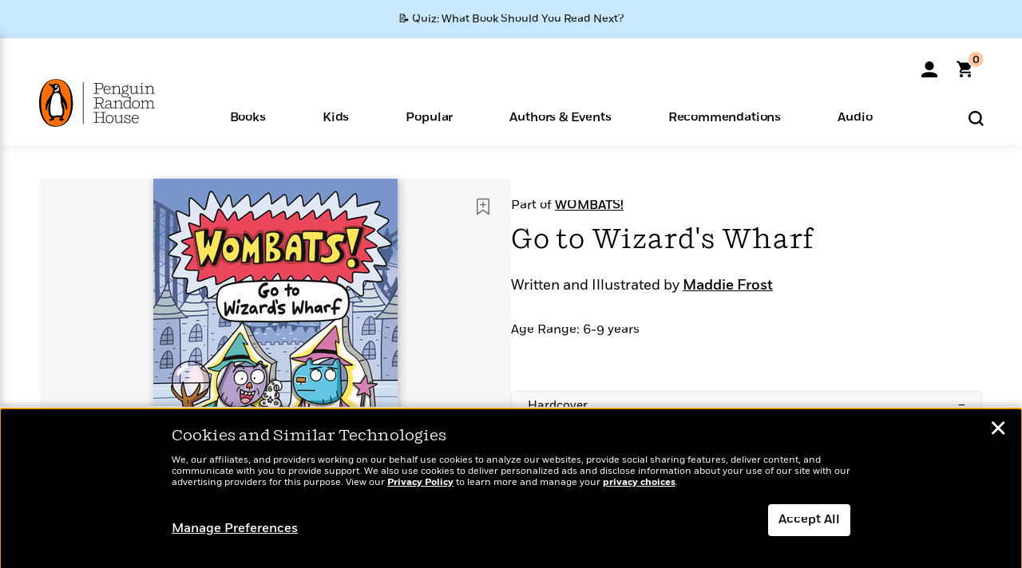

--- FILE ---
content_type: text/html; charset=UTF-8
request_url: https://www.penguinrandomhouse.com/ajax/nonce/?referer=https%3A%2F%2Fwww.penguinrandomhouse.com%2Fbooks%2F690112%2Fgo-to-wizards-wharf-by-maddie-frost%2F&w=d872a580-0939-4f79-947b-e39073da3940
body_size: -124
content:
7d9c99d68431f53f94fb0a8410e376769a94904b67662c3494589096ff78540c

--- FILE ---
content_type: text/html; charset=UTF-8
request_url: https://www.penguinrandomhouse.com/wp-admin/admin-ajax.php
body_size: -53
content:
{"isbns":[{"9780593465424":[{"450jpg":"https:\/\/images2.penguinrandomhouse.com\/cover\/\/9780593465424"},{"100gif":"https:\/\/images2.penguinrandomhouse.com\/cover\/100gif\/9780593465424"},{"200gif":"https:\/\/images2.penguinrandomhouse.com\/cover\/200gif\/9780593465424"},{"d":"https:\/\/images2.penguinrandomhouse.com\/cover\/d\/9780593465424"},{"m":"https:\/\/images2.penguinrandomhouse.com\/cover\/m\/9780593465424"},{"700jpg":"https:\/\/images2.penguinrandomhouse.com\/cover\/700jpg\/9780593465424"},{"g":"https:\/\/images2.penguinrandomhouse.com\/cover\/g\/9780593465424"},{"1330tif":"https:\/\/images2.penguinrandomhouse.com\/cover\/1330tif\/9780593465424"},{"tif":"https:\/\/images2.penguinrandomhouse.com\/cover\/tif\/9780593465424"},{"pdf":"https:\/\/images2.penguinrandomhouse.com\/cover\/pdf\/9780593465424"}]}],"clocktime":"Total execution time in seconds: 1.7855138778687"}


--- FILE ---
content_type: text/html; charset=UTF-8
request_url: https://www.penguinrandomhouse.com/ajaxc/get-affiliate-link/690112?affiliatesiteid=301
body_size: 1023
content:
{"message":"success","statusCode":0,"uniqueId":null,"workId":690112,"affiliateLinkResponses":[{"message":"success","statusCode":0,"affiliateData":[{"description":"Apple","displayName":"Apple Books","isbn":"9780593465431","linkUrl":"https:\/\/goto.applebooks.apple\/9780593465431?at=11l3IH&ct=PRHEFFDF5A7F1--9780593465431","onSaleDate":"2024-02-20T00:00:00.000+00:00","retailerId":3,"siteId":301,"trackingCode":"PRHEFFDF5A7F1"},{"description":"B&N","displayName":"Barnes & Noble","isbn":"9780593465431","linkUrl":"https:\/\/barnesandnoble.sjv.io\/c\/128773\/1894547\/22009?subId1=PRHEFFDF5A7F1&u=https%3A%2F%2Fwww.barnesandnoble.com%2Fw%2F%3Fean%3D9780593465431","onSaleDate":"2024-02-20T00:00:00.000+00:00","retailerId":2,"siteId":301,"trackingCode":"PRHEFFDF5A7F1"},{"description":"Books A Million","displayName":"Books A Million","isbn":"9780593465431","linkUrl":"https:\/\/www.tkqlhce.com\/click-8373827-10747236?SID=PRHEFFDF5A7F1--9780593465431&url=https:\/\/www.booksamillion.com\/p\/9780593465431","onSaleDate":"2024-02-20T00:00:00.000+00:00","retailerId":5,"siteId":301,"trackingCode":"PRHEFFDF5A7F1"},{"description":"Google Play Store","displayName":"Google Play","isbn":"9780593465431","linkUrl":"https:\/\/play.google.com\/store\/books\/details?id=ISBN_9780593465431&PAffiliateID=1011ld4r&PCamRefID=PRHEFFDF5A7F1","onSaleDate":"2024-02-20T00:00:00.000+00:00","retailerId":22,"siteId":301,"trackingCode":"PRHEFFDF5A7F1"},{"description":"Kobo","displayName":"Kobo","isbn":"9780593465431","linkUrl":"https:\/\/click.linksynergy.com\/link?id=VD9*lkiWNd8&offerid=258185.12829781935712206&type=2&u1=PRHEFFDF5A7F1--9780593465431&murl=https%3A%2F%2Fwww.kobo.com%2Fsearch%3Fquery%3D9780593465431","onSaleDate":"2024-02-20T00:00:00.000+00:00","retailerId":1,"siteId":301,"trackingCode":"PRHEFFDF5A7F1"}],"authorName":"Maddie Frost","bookTitle":"Go to Wizard's Wharf","categories":"Children's Books, Children's Graphic Novels","format":"Ebook","isbn":"9780593465431","onSaleDate":"2024-02-20T00:00:00.000+00:00","uniqueId":"","currentDate":"2026-01-22T16:23:17.113+00:00"},{"message":"success","statusCode":0,"affiliateData":[{"description":"Amazon","displayName":"Amazon","isbn":"9780593465424","linkUrl":"https:\/\/www.amazon.com\/gp\/product\/0593465423?tag=randohouseinc7986-20","onSaleDate":"2024-02-20T00:00:00.000+00:00","retailerId":7,"siteId":301,"trackingCode":"randohouseinc7986-20"},{"description":"B&N","displayName":"Barnes & Noble","isbn":"9780593465424","linkUrl":"https:\/\/barnesandnoble.sjv.io\/c\/128773\/1894547\/22009?subId1=PRHEFFDF5A7F1&u=https%3A%2F%2Fwww.barnesandnoble.com%2Fw%2F%3Fean%3D9780593465424","onSaleDate":"2024-02-20T00:00:00.000+00:00","retailerId":2,"siteId":301,"trackingCode":"PRHEFFDF5A7F1"},{"description":"Books A Million","displayName":"Books A Million","isbn":"9780593465424","linkUrl":"https:\/\/www.tkqlhce.com\/click-8373827-10747236?SID=PRHEFFDF5A7F1--9780593465424&url=https:\/\/www.booksamillion.com\/p\/9780593465424","onSaleDate":"2024-02-20T00:00:00.000+00:00","retailerId":5,"siteId":301,"trackingCode":"PRHEFFDF5A7F1"},{"description":"Bookshop.org","displayName":"Bookshop.org","isbn":"9780593465424","linkUrl":"https:\/\/bookshop.org\/a\/2186\/9780593465424?prhc=PRHEFFDF5A7F1","onSaleDate":"2024-02-20T00:00:00.000+00:00","retailerId":29,"siteId":301,"trackingCode":"PRHEFFDF5A7F1"},{"description":"Hudson Booksellers","displayName":"Hudson Booksellers","isbn":"9780593465424","linkUrl":"https:\/\/www.hudsonbooksellers.com\/book\/9780593465424?utm_source=prh&utm_medium=affiliate&utm_term=301&utm_content=PRHEFFDF5A7F1--9780593465424&utm_campaign=9780593465424","onSaleDate":"2024-02-20T00:00:00.000+00:00","retailerId":25,"siteId":301,"trackingCode":"PRHEFFDF5A7F1"},{"description":"Powell's","displayName":"Powell's","isbn":"9780593465424","linkUrl":"https:\/\/www.powells.com\/book\/-9780593465424?utm_source=randomhouse&utm_campaign=randomhouse&utm_content=PRHEFFDF5A7F1--9780593465424","onSaleDate":"2024-02-20T00:00:00.000+00:00","retailerId":9,"siteId":301,"trackingCode":"PRHEFFDF5A7F1"},{"description":"Target","displayName":"Target","isbn":"9780593465424","linkUrl":"https:\/\/goto.target.com\/c\/128773\/81938\/2092?subId1=PRHEFFDF5A7F1--9780593465424&u=https%3A%2F%2Fwww.target.com%2Fs%3FsearchTerm%3D9780593465424","onSaleDate":"2024-02-20T00:00:00.000+00:00","retailerId":23,"siteId":301,"trackingCode":"PRHEFFDF5A7F1"},{"description":"Walmart","displayName":"Walmart","isbn":"9780593465424","linkUrl":"https:\/\/goto.walmart.com\/c\/128773\/565706\/9383?subId1=PRHEFFDF5A7F1&veh=aff&sourceid=imp_000011112222333344&u=https%3A%2F%2Fwww.walmart.com%2Fsearch%3Fquery%3D9780593465424","onSaleDate":"2024-02-20T00:00:00.000+00:00","retailerId":4,"siteId":301,"trackingCode":"PRHEFFDF5A7F1"}],"authorName":"Maddie Frost","bookTitle":"Go to Wizard's Wharf","categories":"Children's Books, Children's Graphic Novels","format":"Hardcover","isbn":"9780593465424","onSaleDate":"2024-02-20T00:00:00.000+00:00","uniqueId":"","currentDate":"2026-01-22T16:23:17.144+00:00"}]}

--- FILE ---
content_type: application/x-javascript;charset=utf-8
request_url: https://scode.randomhouse.com/id?d_visid_ver=3.3.0&d_fieldgroup=A&mcorgid=683138055267EABE0A490D4C%40AdobeOrg&mid=84284774577598435207560644466328695597&ts=1769099647071
body_size: -40
content:
{"mid":"84284774577598435207560644466328695597"}